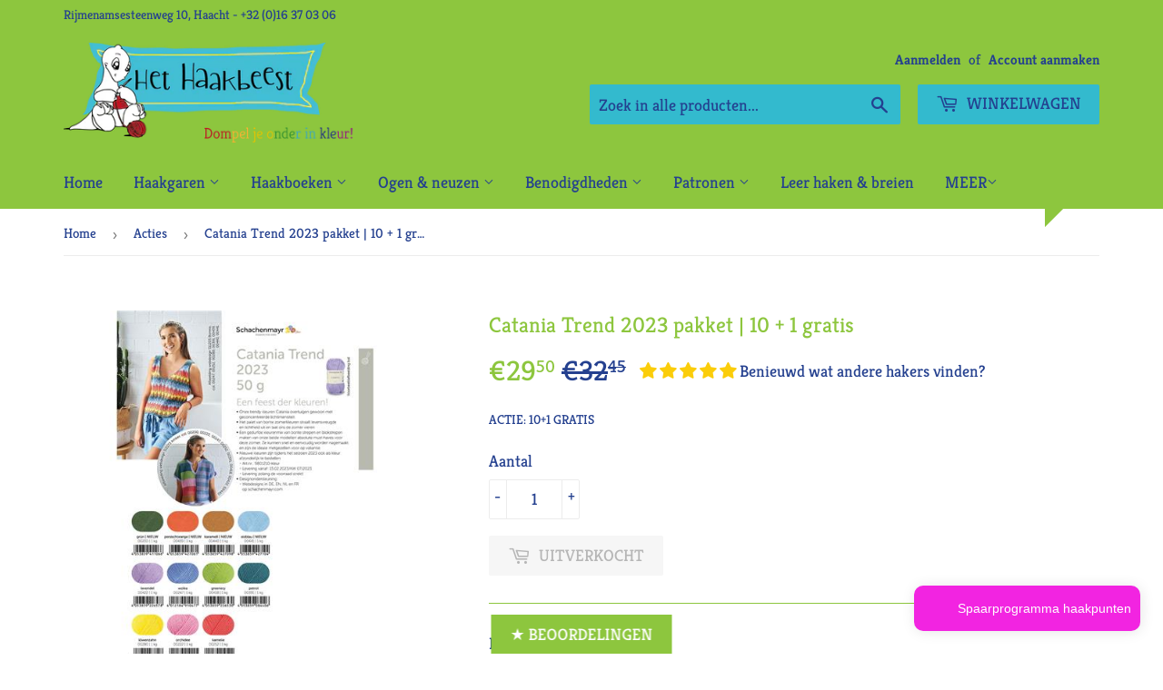

--- FILE ---
content_type: text/html; charset=UTF-8
request_url: https://player.vimeo.com/video/794915202?h=c709c10be6&badge=0&autopause=0&player_id=0&app_id=58479
body_size: 6726
content:
<!DOCTYPE html>
<html lang="en">
<head>
  <meta charset="utf-8">
  <meta name="viewport" content="width=device-width,initial-scale=1,user-scalable=yes">
  
  <link rel="canonical" href="https://player.vimeo.com/video/794915202">
  <meta name="googlebot" content="noindex,indexifembedded">
  
  
  <title>Catania Trend 2023 on Vimeo</title>
  <style>
      body, html, .player, .fallback {
          overflow: hidden;
          width: 100%;
          height: 100%;
          margin: 0;
          padding: 0;
      }
      .fallback {
          
              background-color: transparent;
          
      }
      .player.loading { opacity: 0; }
      .fallback iframe {
          position: fixed;
          left: 0;
          top: 0;
          width: 100%;
          height: 100%;
      }
  </style>
  <link rel="modulepreload" href="https://f.vimeocdn.com/p/4.46.25/js/player.module.js" crossorigin="anonymous">
  <link rel="modulepreload" href="https://f.vimeocdn.com/p/4.46.25/js/vendor.module.js" crossorigin="anonymous">
  <link rel="preload" href="https://f.vimeocdn.com/p/4.46.25/css/player.css" as="style">
</head>

<body>


<div class="vp-placeholder">
    <style>
        .vp-placeholder,
        .vp-placeholder-thumb,
        .vp-placeholder-thumb::before,
        .vp-placeholder-thumb::after {
            position: absolute;
            top: 0;
            bottom: 0;
            left: 0;
            right: 0;
        }
        .vp-placeholder {
            visibility: hidden;
            width: 100%;
            max-height: 100%;
            height: calc(1080 / 1920 * 100vw);
            max-width: calc(1920 / 1080 * 100vh);
            margin: auto;
        }
        .vp-placeholder-carousel {
            display: none;
            background-color: #000;
            position: absolute;
            left: 0;
            right: 0;
            bottom: -60px;
            height: 60px;
        }
    </style>

    

    
        <style>
            .vp-placeholder-thumb {
                overflow: hidden;
                width: 100%;
                max-height: 100%;
                margin: auto;
            }
            .vp-placeholder-thumb::before,
            .vp-placeholder-thumb::after {
                content: "";
                display: block;
                filter: blur(7px);
                margin: 0;
                background: url(https://i.vimeocdn.com/video/1600917278-de8e0e794fdb797d9768e0d5b790aad94ea63c131d299b2e7bb8e39f95c7ffb6-d?mw=80&q=85) 50% 50% / contain no-repeat;
            }
            .vp-placeholder-thumb::before {
                 
                margin: -30px;
            }
        </style>
    

    <div class="vp-placeholder-thumb"></div>
    <div class="vp-placeholder-carousel"></div>
    <script>function placeholderInit(t,h,d,s,n,o){var i=t.querySelector(".vp-placeholder"),v=t.querySelector(".vp-placeholder-thumb");if(h){var p=function(){try{return window.self!==window.top}catch(a){return!0}}(),w=200,y=415,r=60;if(!p&&window.innerWidth>=w&&window.innerWidth<y){i.style.bottom=r+"px",i.style.maxHeight="calc(100vh - "+r+"px)",i.style.maxWidth="calc("+n+" / "+o+" * (100vh - "+r+"px))";var f=t.querySelector(".vp-placeholder-carousel");f.style.display="block"}}if(d){var e=new Image;e.onload=function(){var a=n/o,c=e.width/e.height;if(c<=.95*a||c>=1.05*a){var l=i.getBoundingClientRect(),g=l.right-l.left,b=l.bottom-l.top,m=window.innerWidth/g*100,x=window.innerHeight/b*100;v.style.height="calc("+e.height+" / "+e.width+" * "+m+"vw)",v.style.maxWidth="calc("+e.width+" / "+e.height+" * "+x+"vh)"}i.style.visibility="visible"},e.src=s}else i.style.visibility="visible"}
</script>
    <script>placeholderInit(document,  false ,  true , "https://i.vimeocdn.com/video/1600917278-de8e0e794fdb797d9768e0d5b790aad94ea63c131d299b2e7bb8e39f95c7ffb6-d?mw=80\u0026q=85",  1920 ,  1080 );</script>
</div>

<div id="player" class="player"></div>
<script>window.playerConfig = {"cdn_url":"https://f.vimeocdn.com","vimeo_api_url":"api.vimeo.com","request":{"files":{"dash":{"cdns":{"akfire_interconnect_quic":{"avc_url":"https://vod-adaptive-ak.vimeocdn.com/exp=1769802369~acl=%2F588387de-39cc-47fd-a840-11174b96d3ad%2Fpsid%3D51321317998ee158bb586ba3f7b15be0ccad657a240da97c1074c46e652aa77d%2F%2A~hmac=f71c02726066851c4beaf785e44c57292335f917228ca6c6948ccd2c9dc1fbc4/588387de-39cc-47fd-a840-11174b96d3ad/psid=51321317998ee158bb586ba3f7b15be0ccad657a240da97c1074c46e652aa77d/v2/playlist/av/primary/prot/cXNyPTE/playlist.json?omit=av1-hevc\u0026pathsig=8c953e4f~xco2sC6EYPqGr9Slgh5ZiKsW_tESlQcnthkmsj33auU\u0026qsr=1\u0026r=dXM%3D\u0026rh=42iU2N","origin":"gcs","url":"https://vod-adaptive-ak.vimeocdn.com/exp=1769802369~acl=%2F588387de-39cc-47fd-a840-11174b96d3ad%2Fpsid%3D51321317998ee158bb586ba3f7b15be0ccad657a240da97c1074c46e652aa77d%2F%2A~hmac=f71c02726066851c4beaf785e44c57292335f917228ca6c6948ccd2c9dc1fbc4/588387de-39cc-47fd-a840-11174b96d3ad/psid=51321317998ee158bb586ba3f7b15be0ccad657a240da97c1074c46e652aa77d/v2/playlist/av/primary/prot/cXNyPTE/playlist.json?pathsig=8c953e4f~xco2sC6EYPqGr9Slgh5ZiKsW_tESlQcnthkmsj33auU\u0026qsr=1\u0026r=dXM%3D\u0026rh=42iU2N"},"fastly_skyfire":{"avc_url":"https://skyfire.vimeocdn.com/1769802369-0xb1c8961825ed5ed621b639d1e25beeedc8f3ee83/588387de-39cc-47fd-a840-11174b96d3ad/psid=51321317998ee158bb586ba3f7b15be0ccad657a240da97c1074c46e652aa77d/v2/playlist/av/primary/prot/cXNyPTE/playlist.json?omit=av1-hevc\u0026pathsig=8c953e4f~xco2sC6EYPqGr9Slgh5ZiKsW_tESlQcnthkmsj33auU\u0026qsr=1\u0026r=dXM%3D\u0026rh=42iU2N","origin":"gcs","url":"https://skyfire.vimeocdn.com/1769802369-0xb1c8961825ed5ed621b639d1e25beeedc8f3ee83/588387de-39cc-47fd-a840-11174b96d3ad/psid=51321317998ee158bb586ba3f7b15be0ccad657a240da97c1074c46e652aa77d/v2/playlist/av/primary/prot/cXNyPTE/playlist.json?pathsig=8c953e4f~xco2sC6EYPqGr9Slgh5ZiKsW_tESlQcnthkmsj33auU\u0026qsr=1\u0026r=dXM%3D\u0026rh=42iU2N"}},"default_cdn":"akfire_interconnect_quic","separate_av":true,"streams":[{"profile":"c3347cdf-6c91-4ab3-8d56-737128e7a65f","id":"42fa60c1-f27c-4e99-9a56-ca52b8c66570","fps":30,"quality":"360p"},{"profile":"5ff7441f-4973-4241-8c2e-976ef4a572b0","id":"25396a70-e58a-47a8-8195-eb3cf855a48c","fps":30,"quality":"1080p"},{"profile":"f3f6f5f0-2e6b-4e90-994e-842d1feeabc0","id":"2b73c7db-d1ee-4f6f-a28f-e27f03bc4aa9","fps":30,"quality":"720p"},{"profile":"d0b41bac-2bf2-4310-8113-df764d486192","id":"0525ec47-889c-480e-856e-384edf1766f3","fps":30,"quality":"240p"},{"profile":"f9e4a5d7-8043-4af3-b231-641ca735a130","id":"e6fb974e-e5ff-408e-a0e9-d1a6c8763134","fps":30,"quality":"540p"}],"streams_avc":[{"profile":"c3347cdf-6c91-4ab3-8d56-737128e7a65f","id":"42fa60c1-f27c-4e99-9a56-ca52b8c66570","fps":30,"quality":"360p"},{"profile":"5ff7441f-4973-4241-8c2e-976ef4a572b0","id":"25396a70-e58a-47a8-8195-eb3cf855a48c","fps":30,"quality":"1080p"},{"profile":"f3f6f5f0-2e6b-4e90-994e-842d1feeabc0","id":"2b73c7db-d1ee-4f6f-a28f-e27f03bc4aa9","fps":30,"quality":"720p"},{"profile":"d0b41bac-2bf2-4310-8113-df764d486192","id":"0525ec47-889c-480e-856e-384edf1766f3","fps":30,"quality":"240p"},{"profile":"f9e4a5d7-8043-4af3-b231-641ca735a130","id":"e6fb974e-e5ff-408e-a0e9-d1a6c8763134","fps":30,"quality":"540p"}]},"hls":{"captions":"https://vod-adaptive-ak.vimeocdn.com/exp=1769802369~acl=%2F588387de-39cc-47fd-a840-11174b96d3ad%2Fpsid%3D51321317998ee158bb586ba3f7b15be0ccad657a240da97c1074c46e652aa77d%2F%2A~hmac=f71c02726066851c4beaf785e44c57292335f917228ca6c6948ccd2c9dc1fbc4/588387de-39cc-47fd-a840-11174b96d3ad/psid=51321317998ee158bb586ba3f7b15be0ccad657a240da97c1074c46e652aa77d/v2/playlist/av/primary/sub/70322323-c-en-x-autogen/prot/cXNyPTE/playlist.m3u8?ext-subs=1\u0026omit=opus\u0026pathsig=8c953e4f~g5Nh8-g2EliRlOomgmA4Wfg2GzyFzg8Ia2O_IOv_Oko\u0026qsr=1\u0026r=dXM%3D\u0026rh=42iU2N\u0026sf=fmp4","cdns":{"akfire_interconnect_quic":{"avc_url":"https://vod-adaptive-ak.vimeocdn.com/exp=1769802369~acl=%2F588387de-39cc-47fd-a840-11174b96d3ad%2Fpsid%3D51321317998ee158bb586ba3f7b15be0ccad657a240da97c1074c46e652aa77d%2F%2A~hmac=f71c02726066851c4beaf785e44c57292335f917228ca6c6948ccd2c9dc1fbc4/588387de-39cc-47fd-a840-11174b96d3ad/psid=51321317998ee158bb586ba3f7b15be0ccad657a240da97c1074c46e652aa77d/v2/playlist/av/primary/sub/70322323-c-en-x-autogen/prot/cXNyPTE/playlist.m3u8?ext-subs=1\u0026omit=av1-hevc-opus\u0026pathsig=8c953e4f~g5Nh8-g2EliRlOomgmA4Wfg2GzyFzg8Ia2O_IOv_Oko\u0026qsr=1\u0026r=dXM%3D\u0026rh=42iU2N\u0026sf=fmp4","captions":"https://vod-adaptive-ak.vimeocdn.com/exp=1769802369~acl=%2F588387de-39cc-47fd-a840-11174b96d3ad%2Fpsid%3D51321317998ee158bb586ba3f7b15be0ccad657a240da97c1074c46e652aa77d%2F%2A~hmac=f71c02726066851c4beaf785e44c57292335f917228ca6c6948ccd2c9dc1fbc4/588387de-39cc-47fd-a840-11174b96d3ad/psid=51321317998ee158bb586ba3f7b15be0ccad657a240da97c1074c46e652aa77d/v2/playlist/av/primary/sub/70322323-c-en-x-autogen/prot/cXNyPTE/playlist.m3u8?ext-subs=1\u0026omit=opus\u0026pathsig=8c953e4f~g5Nh8-g2EliRlOomgmA4Wfg2GzyFzg8Ia2O_IOv_Oko\u0026qsr=1\u0026r=dXM%3D\u0026rh=42iU2N\u0026sf=fmp4","origin":"gcs","url":"https://vod-adaptive-ak.vimeocdn.com/exp=1769802369~acl=%2F588387de-39cc-47fd-a840-11174b96d3ad%2Fpsid%3D51321317998ee158bb586ba3f7b15be0ccad657a240da97c1074c46e652aa77d%2F%2A~hmac=f71c02726066851c4beaf785e44c57292335f917228ca6c6948ccd2c9dc1fbc4/588387de-39cc-47fd-a840-11174b96d3ad/psid=51321317998ee158bb586ba3f7b15be0ccad657a240da97c1074c46e652aa77d/v2/playlist/av/primary/sub/70322323-c-en-x-autogen/prot/cXNyPTE/playlist.m3u8?ext-subs=1\u0026omit=opus\u0026pathsig=8c953e4f~g5Nh8-g2EliRlOomgmA4Wfg2GzyFzg8Ia2O_IOv_Oko\u0026qsr=1\u0026r=dXM%3D\u0026rh=42iU2N\u0026sf=fmp4"},"fastly_skyfire":{"avc_url":"https://skyfire.vimeocdn.com/1769802369-0xb1c8961825ed5ed621b639d1e25beeedc8f3ee83/588387de-39cc-47fd-a840-11174b96d3ad/psid=51321317998ee158bb586ba3f7b15be0ccad657a240da97c1074c46e652aa77d/v2/playlist/av/primary/sub/70322323-c-en-x-autogen/prot/cXNyPTE/playlist.m3u8?ext-subs=1\u0026omit=av1-hevc-opus\u0026pathsig=8c953e4f~g5Nh8-g2EliRlOomgmA4Wfg2GzyFzg8Ia2O_IOv_Oko\u0026qsr=1\u0026r=dXM%3D\u0026rh=42iU2N\u0026sf=fmp4","captions":"https://skyfire.vimeocdn.com/1769802369-0xb1c8961825ed5ed621b639d1e25beeedc8f3ee83/588387de-39cc-47fd-a840-11174b96d3ad/psid=51321317998ee158bb586ba3f7b15be0ccad657a240da97c1074c46e652aa77d/v2/playlist/av/primary/sub/70322323-c-en-x-autogen/prot/cXNyPTE/playlist.m3u8?ext-subs=1\u0026omit=opus\u0026pathsig=8c953e4f~g5Nh8-g2EliRlOomgmA4Wfg2GzyFzg8Ia2O_IOv_Oko\u0026qsr=1\u0026r=dXM%3D\u0026rh=42iU2N\u0026sf=fmp4","origin":"gcs","url":"https://skyfire.vimeocdn.com/1769802369-0xb1c8961825ed5ed621b639d1e25beeedc8f3ee83/588387de-39cc-47fd-a840-11174b96d3ad/psid=51321317998ee158bb586ba3f7b15be0ccad657a240da97c1074c46e652aa77d/v2/playlist/av/primary/sub/70322323-c-en-x-autogen/prot/cXNyPTE/playlist.m3u8?ext-subs=1\u0026omit=opus\u0026pathsig=8c953e4f~g5Nh8-g2EliRlOomgmA4Wfg2GzyFzg8Ia2O_IOv_Oko\u0026qsr=1\u0026r=dXM%3D\u0026rh=42iU2N\u0026sf=fmp4"}},"default_cdn":"akfire_interconnect_quic","separate_av":true}},"file_codecs":{"av1":[],"avc":["42fa60c1-f27c-4e99-9a56-ca52b8c66570","25396a70-e58a-47a8-8195-eb3cf855a48c","2b73c7db-d1ee-4f6f-a28f-e27f03bc4aa9","0525ec47-889c-480e-856e-384edf1766f3","e6fb974e-e5ff-408e-a0e9-d1a6c8763134"],"hevc":{"dvh1":[],"hdr":[],"sdr":[]}},"lang":"en","referrer":"https://shop.hethaakbeest.be/collections/acties/products/catania-trend-2023-pakket-10-1-gratis-pre-order-leverbaar-vanaf-12-01-2023","cookie_domain":".vimeo.com","signature":"f6563153065b255286396ab75555f964","timestamp":1769798769,"expires":3600,"text_tracks":[{"id":70322323,"lang":"en-x-autogen","url":"https://captions.vimeo.com/captions/70322323.vtt?expires=1769802369\u0026sig=52d1e06946366d62f125497e7d299facea8fe781","kind":"captions","label":"English (auto-generated)","provenance":"ai_generated","default":true}],"thumb_preview":{"url":"https://videoapi-sprites.vimeocdn.com/video-sprites/image/62933080-e11a-4f2d-bb48-796c3b4718c2.0.jpeg?ClientID=sulu\u0026Expires=1769802367\u0026Signature=c9074cf63ca3f171e94b1b093febc3b377fef162","height":2640,"width":4686,"frame_height":240,"frame_width":426,"columns":11,"frames":120},"currency":"USD","session":"0e7bd61284f47b52780b951f2dc2785fac5056c81769798769","cookie":{"volume":1,"quality":null,"hd":0,"captions":null,"transcript":null,"captions_styles":{"color":null,"fontSize":null,"fontFamily":null,"fontOpacity":null,"bgOpacity":null,"windowColor":null,"windowOpacity":null,"bgColor":null,"edgeStyle":null},"audio_language":null,"audio_kind":null,"qoe_survey_vote":0},"build":{"backend":"31e9776","js":"4.46.25"},"urls":{"js":"https://f.vimeocdn.com/p/4.46.25/js/player.js","js_base":"https://f.vimeocdn.com/p/4.46.25/js","js_module":"https://f.vimeocdn.com/p/4.46.25/js/player.module.js","js_vendor_module":"https://f.vimeocdn.com/p/4.46.25/js/vendor.module.js","locales_js":{"de-DE":"https://f.vimeocdn.com/p/4.46.25/js/player.de-DE.js","en":"https://f.vimeocdn.com/p/4.46.25/js/player.js","es":"https://f.vimeocdn.com/p/4.46.25/js/player.es.js","fr-FR":"https://f.vimeocdn.com/p/4.46.25/js/player.fr-FR.js","ja-JP":"https://f.vimeocdn.com/p/4.46.25/js/player.ja-JP.js","ko-KR":"https://f.vimeocdn.com/p/4.46.25/js/player.ko-KR.js","pt-BR":"https://f.vimeocdn.com/p/4.46.25/js/player.pt-BR.js","zh-CN":"https://f.vimeocdn.com/p/4.46.25/js/player.zh-CN.js"},"ambisonics_js":"https://f.vimeocdn.com/p/external/ambisonics.min.js","barebone_js":"https://f.vimeocdn.com/p/4.46.25/js/barebone.js","chromeless_js":"https://f.vimeocdn.com/p/4.46.25/js/chromeless.js","three_js":"https://f.vimeocdn.com/p/external/three.rvimeo.min.js","vuid_js":"https://f.vimeocdn.com/js_opt/modules/utils/vuid.min.js","hive_sdk":"https://f.vimeocdn.com/p/external/hive-sdk.js","hive_interceptor":"https://f.vimeocdn.com/p/external/hive-interceptor.js","proxy":"https://player.vimeo.com/static/proxy.html","css":"https://f.vimeocdn.com/p/4.46.25/css/player.css","chromeless_css":"https://f.vimeocdn.com/p/4.46.25/css/chromeless.css","fresnel":"https://arclight.vimeo.com/add/player-stats","player_telemetry_url":"https://arclight.vimeo.com/player-events","telemetry_base":"https://lensflare.vimeo.com"},"flags":{"plays":1,"dnt":0,"autohide_controls":0,"preload_video":"metadata_on_hover","qoe_survey_forced":0,"ai_widget":0,"ecdn_delta_updates":0,"disable_mms":0,"check_clip_skipping_forward":0},"country":"US","client":{"ip":"3.22.185.197"},"ab_tests":{"cross_origin_texttracks":{"group":"variant","track":false,"data":null}},"atid":"2404471337.1769798769","ai_widget_signature":"9959eba0907f71ca396a3081eaad3d119cbd134dedebd53d7618219433e3c04a_1769802369","config_refresh_url":"https://player.vimeo.com/video/794915202/config/request?atid=2404471337.1769798769\u0026expires=3600\u0026referrer=https%3A%2F%2Fshop.hethaakbeest.be%2Fcollections%2Facties%2Fproducts%2Fcatania-trend-2023-pakket-10-1-gratis-pre-order-leverbaar-vanaf-12-01-2023\u0026session=0e7bd61284f47b52780b951f2dc2785fac5056c81769798769\u0026signature=f6563153065b255286396ab75555f964\u0026time=1769798769\u0026v=1"},"player_url":"player.vimeo.com","video":{"id":794915202,"title":"Catania Trend 2023","width":1920,"height":1080,"duration":116,"url":"","share_url":"https://vimeo.com/794915202","embed_code":"\u003ciframe title=\"vimeo-player\" src=\"https://player.vimeo.com/video/794915202?h=c709c10be6\" width=\"640\" height=\"360\" frameborder=\"0\" referrerpolicy=\"strict-origin-when-cross-origin\" allow=\"autoplay; fullscreen; picture-in-picture; clipboard-write; encrypted-media; web-share\"   allowfullscreen\u003e\u003c/iframe\u003e","default_to_hd":0,"privacy":"disable","embed_permission":"public","thumbnail_url":"https://i.vimeocdn.com/video/1600917278-de8e0e794fdb797d9768e0d5b790aad94ea63c131d299b2e7bb8e39f95c7ffb6-d","owner":{"id":97203938,"name":"Het Haakbeest","img":"https://i.vimeocdn.com/portrait/31212159_60x60?sig=67edf6a1298cc4028ec31bcee0f3971863d46b0b5eba652036ebe230e14e0d13\u0026v=1\u0026region=us","img_2x":"https://i.vimeocdn.com/portrait/31212159_60x60?sig=67edf6a1298cc4028ec31bcee0f3971863d46b0b5eba652036ebe230e14e0d13\u0026v=1\u0026region=us","url":"https://vimeo.com/user97203938","account_type":"custom"},"spatial":0,"live_event":null,"version":{"current":null,"available":[{"id":518467804,"file_id":3546888429,"is_current":true}]},"unlisted_hash":null,"rating":{"id":6},"fps":30,"bypass_token":"eyJ0eXAiOiJKV1QiLCJhbGciOiJIUzI1NiJ9.eyJjbGlwX2lkIjo3OTQ5MTUyMDIsImV4cCI6MTc2OTgwMjQyMH0.XcKrNeCdfSlPdcxsK8pL-ebsjxOWXK_kkAMc4HYywMA","channel_layout":"stereo","ai":0,"locale":""},"user":{"id":0,"team_id":0,"team_origin_user_id":0,"account_type":"none","liked":0,"watch_later":0,"owner":0,"mod":0,"logged_in":0,"private_mode_enabled":0,"vimeo_api_client_token":"eyJhbGciOiJIUzI1NiIsInR5cCI6IkpXVCJ9.eyJzZXNzaW9uX2lkIjoiMGU3YmQ2MTI4NGY0N2I1Mjc4MGI5NTFmMmRjMjc4NWZhYzUwNTZjODE3Njk3OTg3NjkiLCJleHAiOjE3Njk4MDIzNjksImFwcF9pZCI6MTE4MzU5LCJzY29wZXMiOiJwdWJsaWMgc3RhdHMifQ.ljCu86HumoNf8JJtJicxbNHWajXsZAUKAmT8aGhwmb8"},"view":1,"vimeo_url":"vimeo.com","embed":{"audio_track":"","autoplay":0,"autopause":0,"dnt":0,"editor":0,"keyboard":1,"log_plays":1,"loop":0,"muted":0,"on_site":0,"texttrack":"","transparent":1,"outro":"beginning","playsinline":1,"quality":null,"player_id":"0","api":null,"app_id":"58479","color":"8dc63e","color_one":"000102","color_two":"8dc63e","color_three":"ffffff","color_four":"000000","context":"embed.main","settings":{"auto_pip":1,"badge":0,"byline":0,"collections":0,"color":0,"force_color_one":0,"force_color_two":0,"force_color_three":0,"force_color_four":0,"embed":0,"fullscreen":1,"like":0,"logo":0,"playbar":1,"portrait":0,"pip":1,"share":0,"spatial_compass":0,"spatial_label":0,"speed":0,"title":0,"volume":1,"watch_later":0,"watch_full_video":1,"controls":1,"airplay":1,"audio_tracks":1,"chapters":1,"chromecast":1,"cc":1,"transcript":1,"quality":1,"play_button_position":0,"ask_ai":0,"skipping_forward":1,"debug_payload_collection_policy":"default"},"create_interactive":{"has_create_interactive":false,"viddata_url":""},"min_quality":null,"max_quality":null,"initial_quality":null,"prefer_mms":1}}</script>
<script>const fullscreenSupported="exitFullscreen"in document||"webkitExitFullscreen"in document||"webkitCancelFullScreen"in document||"mozCancelFullScreen"in document||"msExitFullscreen"in document||"webkitEnterFullScreen"in document.createElement("video");var isIE=checkIE(window.navigator.userAgent),incompatibleBrowser=!fullscreenSupported||isIE;window.noModuleLoading=!1,window.dynamicImportSupported=!1,window.cssLayersSupported=typeof CSSLayerBlockRule<"u",window.isInIFrame=function(){try{return window.self!==window.top}catch(e){return!0}}(),!window.isInIFrame&&/twitter/i.test(navigator.userAgent)&&window.playerConfig.video.url&&(window.location=window.playerConfig.video.url),window.playerConfig.request.lang&&document.documentElement.setAttribute("lang",window.playerConfig.request.lang),window.loadScript=function(e){var n=document.getElementsByTagName("script")[0];n&&n.parentNode?n.parentNode.insertBefore(e,n):document.head.appendChild(e)},window.loadVUID=function(){if(!window.playerConfig.request.flags.dnt&&!window.playerConfig.embed.dnt){window._vuid=[["pid",window.playerConfig.request.session]];var e=document.createElement("script");e.async=!0,e.src=window.playerConfig.request.urls.vuid_js,window.loadScript(e)}},window.loadCSS=function(e,n){var i={cssDone:!1,startTime:new Date().getTime(),link:e.createElement("link")};return i.link.rel="stylesheet",i.link.href=n,e.getElementsByTagName("head")[0].appendChild(i.link),i.link.onload=function(){i.cssDone=!0},i},window.loadLegacyJS=function(e,n){if(incompatibleBrowser){var i=e.querySelector(".vp-placeholder");i&&i.parentNode&&i.parentNode.removeChild(i);let a=`/video/${window.playerConfig.video.id}/fallback`;window.playerConfig.request.referrer&&(a+=`?referrer=${window.playerConfig.request.referrer}`),n.innerHTML=`<div class="fallback"><iframe title="unsupported message" src="${a}" frameborder="0"></iframe></div>`}else{n.className="player loading";var t=window.loadCSS(e,window.playerConfig.request.urls.css),r=e.createElement("script"),o=!1;r.src=window.playerConfig.request.urls.js,window.loadScript(r),r["onreadystatechange"in r?"onreadystatechange":"onload"]=function(){!o&&(!this.readyState||this.readyState==="loaded"||this.readyState==="complete")&&(o=!0,playerObject=new VimeoPlayer(n,window.playerConfig,t.cssDone||{link:t.link,startTime:t.startTime}))},window.loadVUID()}};function checkIE(e){e=e&&e.toLowerCase?e.toLowerCase():"";function n(r){return r=r.toLowerCase(),new RegExp(r).test(e);return browserRegEx}var i=n("msie")?parseFloat(e.replace(/^.*msie (\d+).*$/,"$1")):!1,t=n("trident")?parseFloat(e.replace(/^.*trident\/(\d+)\.(\d+).*$/,"$1.$2"))+4:!1;return i||t}
</script>
<script nomodule>
  window.noModuleLoading = true;
  var playerEl = document.getElementById('player');
  window.loadLegacyJS(document, playerEl);
</script>
<script type="module">try{import("").catch(()=>{})}catch(t){}window.dynamicImportSupported=!0;
</script>
<script type="module">if(!window.dynamicImportSupported||!window.cssLayersSupported){if(!window.noModuleLoading){window.noModuleLoading=!0;var playerEl=document.getElementById("player");window.loadLegacyJS(document,playerEl)}var moduleScriptLoader=document.getElementById("js-module-block");moduleScriptLoader&&moduleScriptLoader.parentElement.removeChild(moduleScriptLoader)}
</script>
<script type="module" id="js-module-block">if(!window.noModuleLoading&&window.dynamicImportSupported&&window.cssLayersSupported){const n=document.getElementById("player"),e=window.loadCSS(document,window.playerConfig.request.urls.css);import(window.playerConfig.request.urls.js_module).then(function(o){new o.VimeoPlayer(n,window.playerConfig,e.cssDone||{link:e.link,startTime:e.startTime}),window.loadVUID()}).catch(function(o){throw/TypeError:[A-z ]+import[A-z ]+module/gi.test(o)&&window.loadLegacyJS(document,n),o})}
</script>

<script type="application/ld+json">{"embedUrl":"https://player.vimeo.com/video/794915202?h=c709c10be6","thumbnailUrl":"https://i.vimeocdn.com/video/1600917278-de8e0e794fdb797d9768e0d5b790aad94ea63c131d299b2e7bb8e39f95c7ffb6-d?f=webp","name":"Catania Trend 2023","description":"This is \"Catania Trend 2023\" by \"Het Haakbeest\" on Vimeo, the home for high quality videos and the people who love them.","duration":"PT116S","uploadDate":"2023-02-01T10:53:34-05:00","@context":"https://schema.org/","@type":"VideoObject"}</script>

</body>
</html>


--- FILE ---
content_type: image/svg+xml
request_url: https://shop.hethaakbeest.be/cdn/shop/t/2/assets/Het-Haakbeest-Elkes-favoriet-label.svg?v=152248375610899089711659701098
body_size: 1649
content:
<?xml version="1.0" encoding="UTF-8"?><svg id="Laag_1" xmlns="http://www.w3.org/2000/svg" viewBox="0 0 114 52"><path d="M114,4.01c-1.43,.02-2.53,.03-3.03,.03h-.19c-.68,0-1.3,.03-1.91,.06-.38,.02-.75,.04-1.13,.05h-.21s-2.42,.26-2.42,.26c-.19-.01-.38-.02-.57-.02-.6,0-1.19,.05-1.78,.15-.25,.03-.51,.06-.77,.09-.22,.03-.54,.07-.69,.08-11.51,.51-23-.12-34.57,.45-4.05,.2-7.62-.67-11.74-.67-6.82,0-13.63,.62-20.43-.3-.32-.04-.63-.09-.95-.13l-1.32-.24h-.09c-.63-.11-1.16-.11-1.55-.12-.1,0-.21,0-.29,0-.31-.03-.63-.07-.95-.11-.89-.11-1.89-.24-2.99-.24h-.18c-.41,0-.82,.01-1.23,.01-.96,0-1.67-.03-2.31-.09l-.3-.03c-.44-.05-.98-.1-1.58-.11l-1.31-.27c-.75-.18-1.48-.3-2.12-.41-.6-.1-1.17-.2-1.64-.32-.78-.2-1.57-.36-2.37-.48l-.18-.03L5.16,1l1.61,5.73c.08,.47,.71,1.35,.86,1.68,.5,1.84,.58,2.2,1.89,3.45,.77,.73,1.57,2.57,2.08,2.78,.27,.18,.55,.33,.84,.46,.23,.24,.48,.51,.75,.77,.01,.14,.02,.27,.03,.39,.02,.2,.04,.45,.04,.67-.21,.39-.49,.92-.72,1.56-.06,.16-.26,.54-.41,.84-.39,.73-.87,1.65-1.17,2.76-.3,1.13-.41,2.14-.51,3.04-.07,.67-.13,1.25-.25,1.66-.03,.09-.07,.19-.11,.29-.24,.61-.58,1.49-.7,2.54-.27,.77-.46,1.51-.62,2.14l-.07,.29c-.19,.73-.41,1.48-.64,2.27-.05,.16-.09,.32-.14,.48-.72,2.12-3.02,5.26-3.46,7.22-.47,2.1-.94,4.11-1.7,6.12-.33,.87-.97,1.79-1.6,2.46-.21,.22-.28,.47,.11,.39,.57-.02,1.07-.28,1.63-.32,.74-.05,1.26-.5,1.97-.65,.91-.19,1.75-.49,2.67-.56,1.07-.08,2.11,0,3.17,0,.42,0,.83-.1,1.25-.12,.46-.02,.97,.04,1.4-.13,.02,0,.03,0,.05,0,.04,.08,.07,.14,.07,.14,.26-.05,.52-.11,.78-.17,.2-.04,.4-.09,.56-.12,.44-.03,.89-.03,1.36-.02l1.45,.06,.82-.04c.25,.03,.56,.13,.81,.11,.94-.08,1.81-.3,2.76-.31,.74-.02,1.5-.06,2.24-.11,.23,.03,.51,.05,.82,.05,.13,0,.27,0,.42-.02,.43-.03,.81-.08,1.16-.13,.66,.04,1.32,.12,1.99,0,.43-.08,.84-.13,1.27-.1,.51,.03,1.04,.25,1.54,.05,.44-.18,1.06-.07,1.53-.08l-.14-.08c.49,0,.96-.04,1.41-.12,.03,0,.05,0,.08-.01,.28,.04,.7,.1,1.21,.1,.45,0,.89-.05,1.32-.14,.13,0,.26,0,.39,0h.17s1.42-.03,1.42-.03h2.49s.11-.02,.12-.02c8.13-.17,16.14,.54,24.24,.92,7.29,.34,14.8-1.09,22.13-1.12,5.11-.02,10.22-.06,15.33-.05h.19c.68,0,1.3-.03,1.91-.06,.38-.02,.75-.04,1.13-.05h.61s1.11-.32,1.11-.32c0,0,.14,0,.17,0,.04,0,.09,0,.13,0,.39,.04,.79,.06,1.18,.06,.6,0,1.19-.05,1.78-.15,.25-.03,.51-.06,.77-.09,.22-.03,.54-.07,.69-.08,.17,.02,.43,.04,1.14,.06V4.01Z" style="fill:#49bdd4;"/><g><path d="M26.95,14.31l.32,3.47h-1.33l-.7-1.68h-2.75v3.03h2.58v1.79h-2.58v3.35h2.87l.63-1.68h1.34l-.36,3.47h-7.58l-.24-1.5,1.1-.22V15.94l-1.07-.12v-1.51h7.75Z" style="fill:#fff;"/><path d="M32.95,14.31l.25,1.55-1.27,.24v8.16h2.87l.63-1.68h1.34l-.36,3.47h-7.58l-.24-1.5,1.1-.22V15.94l-1.07-.12v-1.51h4.32Z" style="fill:#fff;"/><path d="M42.01,24.89l.02,.9v.25h-4.32l-.24-1.51,1.19-.22V15.98l-1.16-.08v-1.58h4.3l.26,1.53-1.17,.26v4.08l3.42-4.08-1.31-.27v-1.51h4.28v1.51l-.66,.14c-.35,.45-.71,.89-1.07,1.31-.78,.88-1.41,1.59-1.87,2.12l2.75,5,.92,.17v1.48h-2.69l-2.48-4.95c-.44,.5-.87,1-1.29,1.51v1.75l1.12,.2v.32Z" style="fill:#fff;"/><path d="M56.09,14.31l.32,3.47h-1.33l-.7-1.68h-2.75v3.03h2.58v1.79h-2.58v3.35h2.87l.63-1.68h1.34l-.36,3.47h-7.58l-.24-1.5,1.1-.22V15.94l-1.07-.12v-1.51h7.75Z" style="fill:#fff;"/><path d="M60.2,13.5c.11,.45,.17,.94,.17,1.44s-.04,.96-.14,1.33c-.09,.38-.2,.75-.34,1.1-.26,.66-.57,1.22-.93,1.68l-1.43-.66-.05-.19,.87-2.07-.44-2.12,2.29-.51Z" style="fill:#fff;"/><path d="M66.19,24c.19-.11,.33-.26,.44-.43,.11-.18,.16-.38,.16-.62s-.04-.44-.13-.6c-.08-.16-.22-.31-.4-.45-.22-.17-.65-.41-1.3-.71-.65-.31-1.16-.56-1.54-.77s-.7-.44-.99-.7c-.59-.58-.88-1.33-.88-2.24s.38-1.73,1.16-2.35c.74-.57,1.68-.85,2.82-.85,1.07,0,2.14,.15,3.23,.46l.25,3.23h-1.43l-.83-1.8c-.44-.07-.9-.1-1.36-.1s-.84,.12-1.11,.37c-.28,.25-.42,.52-.42,.82s.07,.53,.22,.71c.15,.18,.33,.33,.56,.47,.27,.17,.72,.4,1.33,.69,.62,.29,1.11,.55,1.49,.78,.37,.23,.68,.48,.92,.76,.49,.53,.73,1.15,.73,1.86s-.12,1.28-.37,1.73c-.25,.44-.57,.8-.97,1.09-.75,.52-1.71,.78-2.89,.78-1.04,0-2.2-.25-3.47-.76l.34-3.28,1.43,.12,.14,1.89c.15,.03,.35,.08,.6,.15,.25,.07,.53,.1,.83,.1s.56-.03,.8-.08c.24-.05,.45-.13,.64-.25Z" style="fill:#fff;"/><path d="M18.77,32.43l.11-.16h1.2v-1.46c0-.81,.22-1.43,.66-1.87,.38-.38,.9-.58,1.54-.58,.74,0,1.42,.22,2.05,.67,.13,.08,.21,.14,.24,.18l-1.14,1.33-1.02-.94c-.06-.02-.14-.03-.22-.03-.43,0-.64,.35-.64,1.06v1.65h1.81c.05,0,.08,.03,.08,.1v1.1h-1.89v5.44l1.82,.27v.86h-4l-.19-.86,.91-.19v-5.52h-1.09l-.22-1.04Z" style="fill:#fff;"/><path d="M28.68,39.39c-.47,.49-1.07,.74-1.79,.74s-1.31-.2-1.75-.61c-.44-.41-.66-.89-.66-1.46s.11-1.01,.34-1.34c.23-.33,.53-.59,.9-.78,.65-.33,1.6-.51,2.86-.53v-1.14c0-.21-.1-.41-.3-.58-.2-.18-.5-.26-.92-.26s-.69,.09-.88,.26l-.32,1.04-1.68-.5c.25-.88,.85-1.48,1.81-1.79,.34-.11,.73-.16,1.15-.16,.83,0,1.47,.21,1.91,.62,.44,.42,.66,.96,.66,1.63v4.1c0,.22,.07,.34,.22,.34,.07,0,.19-.04,.34-.11l.35,.85c-.33,.28-.7,.42-1.1,.42-.61,0-.99-.24-1.15-.72Zm-2.27-.65c.12,.08,.24,.13,.37,.16,.13,.03,.27,.04,.43,.04s.32-.04,.49-.1,.31-.15,.42-.25c.22-.17,.38-.38,.46-.64v-1.38c-.7,0-1.22,.06-1.55,.17-.33,.11-.59,.26-.77,.43-.18,.18-.27,.39-.27,.66s.04,.46,.12,.59c.08,.13,.18,.24,.3,.32Z" style="fill:#fff;"/><path d="M35.51,40.12h-1.26l-2.42-6.8h-.62l-.13-.91,1.94-.14,2.03,5.9,1.97-4.85h-.86l-.11-.91,1.94-.14,.51,.61-2.98,7.25Z" style="fill:#fff;"/><path d="M39.12,36.12c0-.62,.09-1.17,.27-1.65,.18-.48,.43-.88,.75-1.22,.62-.66,1.41-.99,2.37-.99s1.79,.35,2.43,1.06,.96,1.65,.96,2.83-.34,2.21-1.02,2.93c-.63,.68-1.42,1.02-2.37,1.02s-1.8-.36-2.43-1.09c-.64-.71-.96-1.68-.96-2.9Zm1.52,.17c0,.86,.17,1.51,.51,1.95s.79,.66,1.34,.66,1.01-.22,1.36-.65c.35-.43,.53-1.09,.53-1.98s-.17-1.58-.5-2.07-.79-.74-1.37-.74c-.61,0-1.08,.26-1.41,.78-.31,.5-.46,1.18-.46,2.04Z" style="fill:#fff;"/><path d="M49.25,33.02c.43-.49,.98-.74,1.66-.74,.47,0,.87,.12,1.19,.35,.33,.24,.57,.52,.73,.86l-1.58,.8-.5-.77c-.36,0-.69,.15-.98,.46-.3,.31-.45,.72-.45,1.23v3.46s.09,.08,.27,.11l1.81,.38v.86h-4.32l-.19-.86,.99-.22v-5.39h-.88l-.14-.94c.6-.1,1.23-.21,1.89-.34l.5,.74Z" style="fill:#fff;"/><path d="M55.83,38.92l.94,.26v.86h-3.2l-.18-.86,.99-.22v-5.44l-.88,.06-.16-.96,1.97-.35,.51,.51v6.14Zm-1.95-9.54c0-.28,.1-.51,.29-.71,.19-.19,.43-.29,.7-.29s.51,.1,.7,.3c.19,.2,.29,.44,.29,.71s-.1,.5-.29,.69c-.19,.19-.43,.29-.7,.29s-.51-.1-.7-.29c-.19-.19-.29-.43-.29-.7Z" style="fill:#fff;"/><path d="M63.62,34.38c0,.33-.06,.65-.17,.97-.11,.32-.33,.6-.65,.86-.73,.58-1.91,.88-3.55,.9,.17,.84,.6,1.4,1.3,1.66,.25,.1,.51,.14,.8,.14s.53-.02,.74-.07c.2-.05,.38-.1,.53-.17,.29-.14,.49-.27,.61-.38l.35,1.12c-.12,.12-.32,.23-.59,.35-1.07,.44-2.11,.47-3.14,.11-.93-.33-1.57-.98-1.92-1.94-.18-.48-.27-1.04-.27-1.69s.1-1.22,.29-1.71c.19-.5,.45-.91,.77-1.24,.64-.68,1.44-1.02,2.4-1.02,.7,0,1.3,.19,1.78,.56,.49,.39,.74,.91,.74,1.55Zm-1.52,.13c0-.3-.08-.54-.24-.74-.16-.19-.39-.29-.7-.29s-.56,.05-.77,.14-.4,.24-.57,.43c-.37,.44-.59,1.06-.66,1.86,.78,0,1.36-.06,1.74-.18,.38-.12,.68-.28,.88-.48,.2-.2,.3-.45,.3-.74Z" style="fill:#fff;"/><path d="M68.87,38.43c.02,.08,.13,.43,.34,1.06-.15,.14-.37,.28-.66,.42-.29,.14-.66,.21-1.12,.21s-.85-.14-1.16-.42c-.32-.28-.47-.73-.47-1.36v-4.86h-1.31l-.22-1.04,.11-.16h1.42v-2.67l1.28-.3,.08,.24v2.74h1.66c.05,0,.08,.03,.08,.1v1.1h-1.74v4.59c0,.34,.05,.56,.15,.66,.1,.1,.23,.15,.38,.15s.29-.02,.39-.05,.21-.07,.3-.13c.2-.09,.36-.18,.48-.27Z" style="fill:#fff;"/></g></svg>

--- FILE ---
content_type: application/javascript
request_url: https://prism.app-us1.com/?a=252022549&u=https%3A%2F%2Fshop.hethaakbeest.be%2Fcollections%2Facties%2Fproducts%2Fcatania-trend-2023-pakket-10-1-gratis-pre-order-leverbaar-vanaf-12-01-2023%3Fvariant%3D43491609182444
body_size: 123
content:
window.visitorGlobalObject=window.visitorGlobalObject||window.prismGlobalObject;window.visitorGlobalObject.setVisitorId('9900ce31-74f0-4711-b399-9fea3b7aa146', '252022549');window.visitorGlobalObject.setWhitelistedServices('tracking', '252022549');

--- FILE ---
content_type: text/vtt; charset=utf-8
request_url: https://captions.vimeo.com/captions/70322323.vtt?expires=1769802369&sig=52d1e06946366d62f125497e7d299facea8fe781
body_size: 2944
content:
WEBVTT

1
00:00:02.500 --> 00:00:06.800
Heard the invented ingredients Clara

2
00:00:06.800 --> 00:00:10.300
Catania brathwear and collectiven elephant

3
00:00:09.300 --> 00:00:12.600
clear ad and this is it ever stopped indeed

4
00:00:12.600 --> 00:00:14.500
Dosha later family scared.

5
00:00:17.900 --> 00:00:21.400
Let's send more your fella excluded but

6
00:00:21.400 --> 00:00:25.300
I've worked here ever still cliches. Well, then it vibrant

7
00:00:24.300 --> 00:00:27.200
colors as all these heal

8
00:00:27.200 --> 00:00:30.600
and there's a rose. So persevere Alamo perfect

9
00:00:30.600 --> 00:00:33.600
who Bell care? This is Hilt of us and

10
00:00:33.600 --> 00:00:37.700
cleric breakthrough market and if you are the

11
00:00:37.700 --> 00:00:40.800
more elcarse this ethnicure welcome,

12
00:00:40.800 --> 00:00:43.500
are you comfortable at all? Clear

13
00:00:43.500 --> 00:00:46.100
the outlet almost packed and carries it

14
00:00:46.100 --> 00:00:48.700
understood scene. She basically remember

15
00:00:52.100 --> 00:00:55.700
And answer glitter from there is a trend box the coma

16
00:00:55.700 --> 00:00:58.700
in the vaster colexi and declare University cleaner

17
00:00:58.700 --> 00:01:02.300
to refine online in the Catania. X-money

18
00:01:01.300 --> 00:01:04.700
alamod is the zip and other glory

19
00:01:04.700 --> 00:01:07.200
in the alimar indeed packet. So

20
00:01:07.200 --> 00:01:10.500
thrifina and Disney lost Godzilla water

21
00:01:10.500 --> 00:01:13.400
anybody this did packet is a real

22
00:01:13.400 --> 00:01:16.400
Asia in Twin ingredients and met

23
00:01:16.400 --> 00:01:19.700
the new Veterans of asagaonic here

24
00:01:19.700 --> 00:01:22.500
will experimentary met clutches here understand

25
00:01:22.500 --> 00:01:25.500
is our pocket and Versace that I

26
00:01:25.500 --> 00:01:28.500
love. There's a clear eight virus and so

27
00:01:28.500 --> 00:01:31.300
Moi zotrani and yeah, he can see

28
00:01:31.300 --> 00:01:34.600
I walk the Catania Trent Clara were the

29
00:01:34.600 --> 00:01:37.700
second my hair in here and then comes

30
00:01:37.700 --> 00:01:40.200
near me now. This is all that and b****.

31
00:01:40.200 --> 00:01:44.300
Yeah of Franklin from The vergop Who Lang

32
00:01:43.300 --> 00:01:46.800
that declare in the collection the

33
00:01:46.800 --> 00:01:51.200
lesita warrior Maloney this

34
00:01:50.200 --> 00:01:51.700
year this

35
00:01:52.100 --> 00:01:54.900
out on the profitable on this package.
